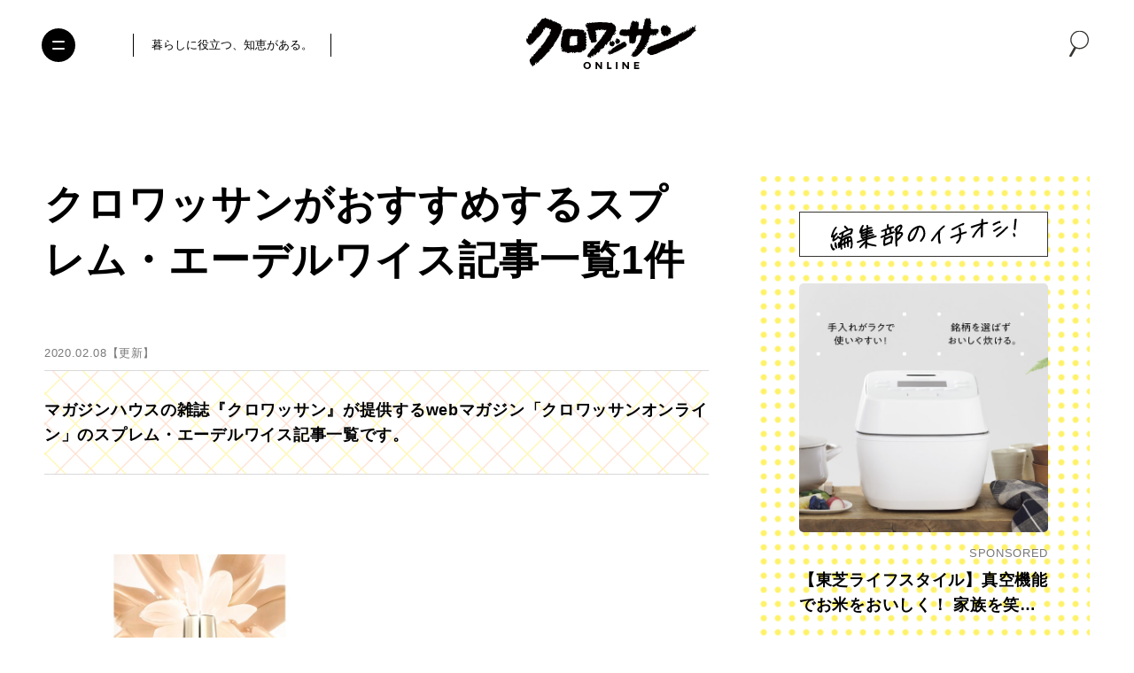

--- FILE ---
content_type: text/html; charset=utf-8
request_url: https://www.google.com/recaptcha/api2/anchor?ar=1&k=6Lf14qsZAAAAAHRb-PfGXMALYUfGV56hWLA1witZ&co=aHR0cHM6Ly9jcm9pc3NhbnQtb25saW5lLmpwOjQ0Mw..&hl=en&v=PoyoqOPhxBO7pBk68S4YbpHZ&size=invisible&anchor-ms=20000&execute-ms=30000&cb=wmeit3m3qcba
body_size: 49781
content:
<!DOCTYPE HTML><html dir="ltr" lang="en"><head><meta http-equiv="Content-Type" content="text/html; charset=UTF-8">
<meta http-equiv="X-UA-Compatible" content="IE=edge">
<title>reCAPTCHA</title>
<style type="text/css">
/* cyrillic-ext */
@font-face {
  font-family: 'Roboto';
  font-style: normal;
  font-weight: 400;
  font-stretch: 100%;
  src: url(//fonts.gstatic.com/s/roboto/v48/KFO7CnqEu92Fr1ME7kSn66aGLdTylUAMa3GUBHMdazTgWw.woff2) format('woff2');
  unicode-range: U+0460-052F, U+1C80-1C8A, U+20B4, U+2DE0-2DFF, U+A640-A69F, U+FE2E-FE2F;
}
/* cyrillic */
@font-face {
  font-family: 'Roboto';
  font-style: normal;
  font-weight: 400;
  font-stretch: 100%;
  src: url(//fonts.gstatic.com/s/roboto/v48/KFO7CnqEu92Fr1ME7kSn66aGLdTylUAMa3iUBHMdazTgWw.woff2) format('woff2');
  unicode-range: U+0301, U+0400-045F, U+0490-0491, U+04B0-04B1, U+2116;
}
/* greek-ext */
@font-face {
  font-family: 'Roboto';
  font-style: normal;
  font-weight: 400;
  font-stretch: 100%;
  src: url(//fonts.gstatic.com/s/roboto/v48/KFO7CnqEu92Fr1ME7kSn66aGLdTylUAMa3CUBHMdazTgWw.woff2) format('woff2');
  unicode-range: U+1F00-1FFF;
}
/* greek */
@font-face {
  font-family: 'Roboto';
  font-style: normal;
  font-weight: 400;
  font-stretch: 100%;
  src: url(//fonts.gstatic.com/s/roboto/v48/KFO7CnqEu92Fr1ME7kSn66aGLdTylUAMa3-UBHMdazTgWw.woff2) format('woff2');
  unicode-range: U+0370-0377, U+037A-037F, U+0384-038A, U+038C, U+038E-03A1, U+03A3-03FF;
}
/* math */
@font-face {
  font-family: 'Roboto';
  font-style: normal;
  font-weight: 400;
  font-stretch: 100%;
  src: url(//fonts.gstatic.com/s/roboto/v48/KFO7CnqEu92Fr1ME7kSn66aGLdTylUAMawCUBHMdazTgWw.woff2) format('woff2');
  unicode-range: U+0302-0303, U+0305, U+0307-0308, U+0310, U+0312, U+0315, U+031A, U+0326-0327, U+032C, U+032F-0330, U+0332-0333, U+0338, U+033A, U+0346, U+034D, U+0391-03A1, U+03A3-03A9, U+03B1-03C9, U+03D1, U+03D5-03D6, U+03F0-03F1, U+03F4-03F5, U+2016-2017, U+2034-2038, U+203C, U+2040, U+2043, U+2047, U+2050, U+2057, U+205F, U+2070-2071, U+2074-208E, U+2090-209C, U+20D0-20DC, U+20E1, U+20E5-20EF, U+2100-2112, U+2114-2115, U+2117-2121, U+2123-214F, U+2190, U+2192, U+2194-21AE, U+21B0-21E5, U+21F1-21F2, U+21F4-2211, U+2213-2214, U+2216-22FF, U+2308-230B, U+2310, U+2319, U+231C-2321, U+2336-237A, U+237C, U+2395, U+239B-23B7, U+23D0, U+23DC-23E1, U+2474-2475, U+25AF, U+25B3, U+25B7, U+25BD, U+25C1, U+25CA, U+25CC, U+25FB, U+266D-266F, U+27C0-27FF, U+2900-2AFF, U+2B0E-2B11, U+2B30-2B4C, U+2BFE, U+3030, U+FF5B, U+FF5D, U+1D400-1D7FF, U+1EE00-1EEFF;
}
/* symbols */
@font-face {
  font-family: 'Roboto';
  font-style: normal;
  font-weight: 400;
  font-stretch: 100%;
  src: url(//fonts.gstatic.com/s/roboto/v48/KFO7CnqEu92Fr1ME7kSn66aGLdTylUAMaxKUBHMdazTgWw.woff2) format('woff2');
  unicode-range: U+0001-000C, U+000E-001F, U+007F-009F, U+20DD-20E0, U+20E2-20E4, U+2150-218F, U+2190, U+2192, U+2194-2199, U+21AF, U+21E6-21F0, U+21F3, U+2218-2219, U+2299, U+22C4-22C6, U+2300-243F, U+2440-244A, U+2460-24FF, U+25A0-27BF, U+2800-28FF, U+2921-2922, U+2981, U+29BF, U+29EB, U+2B00-2BFF, U+4DC0-4DFF, U+FFF9-FFFB, U+10140-1018E, U+10190-1019C, U+101A0, U+101D0-101FD, U+102E0-102FB, U+10E60-10E7E, U+1D2C0-1D2D3, U+1D2E0-1D37F, U+1F000-1F0FF, U+1F100-1F1AD, U+1F1E6-1F1FF, U+1F30D-1F30F, U+1F315, U+1F31C, U+1F31E, U+1F320-1F32C, U+1F336, U+1F378, U+1F37D, U+1F382, U+1F393-1F39F, U+1F3A7-1F3A8, U+1F3AC-1F3AF, U+1F3C2, U+1F3C4-1F3C6, U+1F3CA-1F3CE, U+1F3D4-1F3E0, U+1F3ED, U+1F3F1-1F3F3, U+1F3F5-1F3F7, U+1F408, U+1F415, U+1F41F, U+1F426, U+1F43F, U+1F441-1F442, U+1F444, U+1F446-1F449, U+1F44C-1F44E, U+1F453, U+1F46A, U+1F47D, U+1F4A3, U+1F4B0, U+1F4B3, U+1F4B9, U+1F4BB, U+1F4BF, U+1F4C8-1F4CB, U+1F4D6, U+1F4DA, U+1F4DF, U+1F4E3-1F4E6, U+1F4EA-1F4ED, U+1F4F7, U+1F4F9-1F4FB, U+1F4FD-1F4FE, U+1F503, U+1F507-1F50B, U+1F50D, U+1F512-1F513, U+1F53E-1F54A, U+1F54F-1F5FA, U+1F610, U+1F650-1F67F, U+1F687, U+1F68D, U+1F691, U+1F694, U+1F698, U+1F6AD, U+1F6B2, U+1F6B9-1F6BA, U+1F6BC, U+1F6C6-1F6CF, U+1F6D3-1F6D7, U+1F6E0-1F6EA, U+1F6F0-1F6F3, U+1F6F7-1F6FC, U+1F700-1F7FF, U+1F800-1F80B, U+1F810-1F847, U+1F850-1F859, U+1F860-1F887, U+1F890-1F8AD, U+1F8B0-1F8BB, U+1F8C0-1F8C1, U+1F900-1F90B, U+1F93B, U+1F946, U+1F984, U+1F996, U+1F9E9, U+1FA00-1FA6F, U+1FA70-1FA7C, U+1FA80-1FA89, U+1FA8F-1FAC6, U+1FACE-1FADC, U+1FADF-1FAE9, U+1FAF0-1FAF8, U+1FB00-1FBFF;
}
/* vietnamese */
@font-face {
  font-family: 'Roboto';
  font-style: normal;
  font-weight: 400;
  font-stretch: 100%;
  src: url(//fonts.gstatic.com/s/roboto/v48/KFO7CnqEu92Fr1ME7kSn66aGLdTylUAMa3OUBHMdazTgWw.woff2) format('woff2');
  unicode-range: U+0102-0103, U+0110-0111, U+0128-0129, U+0168-0169, U+01A0-01A1, U+01AF-01B0, U+0300-0301, U+0303-0304, U+0308-0309, U+0323, U+0329, U+1EA0-1EF9, U+20AB;
}
/* latin-ext */
@font-face {
  font-family: 'Roboto';
  font-style: normal;
  font-weight: 400;
  font-stretch: 100%;
  src: url(//fonts.gstatic.com/s/roboto/v48/KFO7CnqEu92Fr1ME7kSn66aGLdTylUAMa3KUBHMdazTgWw.woff2) format('woff2');
  unicode-range: U+0100-02BA, U+02BD-02C5, U+02C7-02CC, U+02CE-02D7, U+02DD-02FF, U+0304, U+0308, U+0329, U+1D00-1DBF, U+1E00-1E9F, U+1EF2-1EFF, U+2020, U+20A0-20AB, U+20AD-20C0, U+2113, U+2C60-2C7F, U+A720-A7FF;
}
/* latin */
@font-face {
  font-family: 'Roboto';
  font-style: normal;
  font-weight: 400;
  font-stretch: 100%;
  src: url(//fonts.gstatic.com/s/roboto/v48/KFO7CnqEu92Fr1ME7kSn66aGLdTylUAMa3yUBHMdazQ.woff2) format('woff2');
  unicode-range: U+0000-00FF, U+0131, U+0152-0153, U+02BB-02BC, U+02C6, U+02DA, U+02DC, U+0304, U+0308, U+0329, U+2000-206F, U+20AC, U+2122, U+2191, U+2193, U+2212, U+2215, U+FEFF, U+FFFD;
}
/* cyrillic-ext */
@font-face {
  font-family: 'Roboto';
  font-style: normal;
  font-weight: 500;
  font-stretch: 100%;
  src: url(//fonts.gstatic.com/s/roboto/v48/KFO7CnqEu92Fr1ME7kSn66aGLdTylUAMa3GUBHMdazTgWw.woff2) format('woff2');
  unicode-range: U+0460-052F, U+1C80-1C8A, U+20B4, U+2DE0-2DFF, U+A640-A69F, U+FE2E-FE2F;
}
/* cyrillic */
@font-face {
  font-family: 'Roboto';
  font-style: normal;
  font-weight: 500;
  font-stretch: 100%;
  src: url(//fonts.gstatic.com/s/roboto/v48/KFO7CnqEu92Fr1ME7kSn66aGLdTylUAMa3iUBHMdazTgWw.woff2) format('woff2');
  unicode-range: U+0301, U+0400-045F, U+0490-0491, U+04B0-04B1, U+2116;
}
/* greek-ext */
@font-face {
  font-family: 'Roboto';
  font-style: normal;
  font-weight: 500;
  font-stretch: 100%;
  src: url(//fonts.gstatic.com/s/roboto/v48/KFO7CnqEu92Fr1ME7kSn66aGLdTylUAMa3CUBHMdazTgWw.woff2) format('woff2');
  unicode-range: U+1F00-1FFF;
}
/* greek */
@font-face {
  font-family: 'Roboto';
  font-style: normal;
  font-weight: 500;
  font-stretch: 100%;
  src: url(//fonts.gstatic.com/s/roboto/v48/KFO7CnqEu92Fr1ME7kSn66aGLdTylUAMa3-UBHMdazTgWw.woff2) format('woff2');
  unicode-range: U+0370-0377, U+037A-037F, U+0384-038A, U+038C, U+038E-03A1, U+03A3-03FF;
}
/* math */
@font-face {
  font-family: 'Roboto';
  font-style: normal;
  font-weight: 500;
  font-stretch: 100%;
  src: url(//fonts.gstatic.com/s/roboto/v48/KFO7CnqEu92Fr1ME7kSn66aGLdTylUAMawCUBHMdazTgWw.woff2) format('woff2');
  unicode-range: U+0302-0303, U+0305, U+0307-0308, U+0310, U+0312, U+0315, U+031A, U+0326-0327, U+032C, U+032F-0330, U+0332-0333, U+0338, U+033A, U+0346, U+034D, U+0391-03A1, U+03A3-03A9, U+03B1-03C9, U+03D1, U+03D5-03D6, U+03F0-03F1, U+03F4-03F5, U+2016-2017, U+2034-2038, U+203C, U+2040, U+2043, U+2047, U+2050, U+2057, U+205F, U+2070-2071, U+2074-208E, U+2090-209C, U+20D0-20DC, U+20E1, U+20E5-20EF, U+2100-2112, U+2114-2115, U+2117-2121, U+2123-214F, U+2190, U+2192, U+2194-21AE, U+21B0-21E5, U+21F1-21F2, U+21F4-2211, U+2213-2214, U+2216-22FF, U+2308-230B, U+2310, U+2319, U+231C-2321, U+2336-237A, U+237C, U+2395, U+239B-23B7, U+23D0, U+23DC-23E1, U+2474-2475, U+25AF, U+25B3, U+25B7, U+25BD, U+25C1, U+25CA, U+25CC, U+25FB, U+266D-266F, U+27C0-27FF, U+2900-2AFF, U+2B0E-2B11, U+2B30-2B4C, U+2BFE, U+3030, U+FF5B, U+FF5D, U+1D400-1D7FF, U+1EE00-1EEFF;
}
/* symbols */
@font-face {
  font-family: 'Roboto';
  font-style: normal;
  font-weight: 500;
  font-stretch: 100%;
  src: url(//fonts.gstatic.com/s/roboto/v48/KFO7CnqEu92Fr1ME7kSn66aGLdTylUAMaxKUBHMdazTgWw.woff2) format('woff2');
  unicode-range: U+0001-000C, U+000E-001F, U+007F-009F, U+20DD-20E0, U+20E2-20E4, U+2150-218F, U+2190, U+2192, U+2194-2199, U+21AF, U+21E6-21F0, U+21F3, U+2218-2219, U+2299, U+22C4-22C6, U+2300-243F, U+2440-244A, U+2460-24FF, U+25A0-27BF, U+2800-28FF, U+2921-2922, U+2981, U+29BF, U+29EB, U+2B00-2BFF, U+4DC0-4DFF, U+FFF9-FFFB, U+10140-1018E, U+10190-1019C, U+101A0, U+101D0-101FD, U+102E0-102FB, U+10E60-10E7E, U+1D2C0-1D2D3, U+1D2E0-1D37F, U+1F000-1F0FF, U+1F100-1F1AD, U+1F1E6-1F1FF, U+1F30D-1F30F, U+1F315, U+1F31C, U+1F31E, U+1F320-1F32C, U+1F336, U+1F378, U+1F37D, U+1F382, U+1F393-1F39F, U+1F3A7-1F3A8, U+1F3AC-1F3AF, U+1F3C2, U+1F3C4-1F3C6, U+1F3CA-1F3CE, U+1F3D4-1F3E0, U+1F3ED, U+1F3F1-1F3F3, U+1F3F5-1F3F7, U+1F408, U+1F415, U+1F41F, U+1F426, U+1F43F, U+1F441-1F442, U+1F444, U+1F446-1F449, U+1F44C-1F44E, U+1F453, U+1F46A, U+1F47D, U+1F4A3, U+1F4B0, U+1F4B3, U+1F4B9, U+1F4BB, U+1F4BF, U+1F4C8-1F4CB, U+1F4D6, U+1F4DA, U+1F4DF, U+1F4E3-1F4E6, U+1F4EA-1F4ED, U+1F4F7, U+1F4F9-1F4FB, U+1F4FD-1F4FE, U+1F503, U+1F507-1F50B, U+1F50D, U+1F512-1F513, U+1F53E-1F54A, U+1F54F-1F5FA, U+1F610, U+1F650-1F67F, U+1F687, U+1F68D, U+1F691, U+1F694, U+1F698, U+1F6AD, U+1F6B2, U+1F6B9-1F6BA, U+1F6BC, U+1F6C6-1F6CF, U+1F6D3-1F6D7, U+1F6E0-1F6EA, U+1F6F0-1F6F3, U+1F6F7-1F6FC, U+1F700-1F7FF, U+1F800-1F80B, U+1F810-1F847, U+1F850-1F859, U+1F860-1F887, U+1F890-1F8AD, U+1F8B0-1F8BB, U+1F8C0-1F8C1, U+1F900-1F90B, U+1F93B, U+1F946, U+1F984, U+1F996, U+1F9E9, U+1FA00-1FA6F, U+1FA70-1FA7C, U+1FA80-1FA89, U+1FA8F-1FAC6, U+1FACE-1FADC, U+1FADF-1FAE9, U+1FAF0-1FAF8, U+1FB00-1FBFF;
}
/* vietnamese */
@font-face {
  font-family: 'Roboto';
  font-style: normal;
  font-weight: 500;
  font-stretch: 100%;
  src: url(//fonts.gstatic.com/s/roboto/v48/KFO7CnqEu92Fr1ME7kSn66aGLdTylUAMa3OUBHMdazTgWw.woff2) format('woff2');
  unicode-range: U+0102-0103, U+0110-0111, U+0128-0129, U+0168-0169, U+01A0-01A1, U+01AF-01B0, U+0300-0301, U+0303-0304, U+0308-0309, U+0323, U+0329, U+1EA0-1EF9, U+20AB;
}
/* latin-ext */
@font-face {
  font-family: 'Roboto';
  font-style: normal;
  font-weight: 500;
  font-stretch: 100%;
  src: url(//fonts.gstatic.com/s/roboto/v48/KFO7CnqEu92Fr1ME7kSn66aGLdTylUAMa3KUBHMdazTgWw.woff2) format('woff2');
  unicode-range: U+0100-02BA, U+02BD-02C5, U+02C7-02CC, U+02CE-02D7, U+02DD-02FF, U+0304, U+0308, U+0329, U+1D00-1DBF, U+1E00-1E9F, U+1EF2-1EFF, U+2020, U+20A0-20AB, U+20AD-20C0, U+2113, U+2C60-2C7F, U+A720-A7FF;
}
/* latin */
@font-face {
  font-family: 'Roboto';
  font-style: normal;
  font-weight: 500;
  font-stretch: 100%;
  src: url(//fonts.gstatic.com/s/roboto/v48/KFO7CnqEu92Fr1ME7kSn66aGLdTylUAMa3yUBHMdazQ.woff2) format('woff2');
  unicode-range: U+0000-00FF, U+0131, U+0152-0153, U+02BB-02BC, U+02C6, U+02DA, U+02DC, U+0304, U+0308, U+0329, U+2000-206F, U+20AC, U+2122, U+2191, U+2193, U+2212, U+2215, U+FEFF, U+FFFD;
}
/* cyrillic-ext */
@font-face {
  font-family: 'Roboto';
  font-style: normal;
  font-weight: 900;
  font-stretch: 100%;
  src: url(//fonts.gstatic.com/s/roboto/v48/KFO7CnqEu92Fr1ME7kSn66aGLdTylUAMa3GUBHMdazTgWw.woff2) format('woff2');
  unicode-range: U+0460-052F, U+1C80-1C8A, U+20B4, U+2DE0-2DFF, U+A640-A69F, U+FE2E-FE2F;
}
/* cyrillic */
@font-face {
  font-family: 'Roboto';
  font-style: normal;
  font-weight: 900;
  font-stretch: 100%;
  src: url(//fonts.gstatic.com/s/roboto/v48/KFO7CnqEu92Fr1ME7kSn66aGLdTylUAMa3iUBHMdazTgWw.woff2) format('woff2');
  unicode-range: U+0301, U+0400-045F, U+0490-0491, U+04B0-04B1, U+2116;
}
/* greek-ext */
@font-face {
  font-family: 'Roboto';
  font-style: normal;
  font-weight: 900;
  font-stretch: 100%;
  src: url(//fonts.gstatic.com/s/roboto/v48/KFO7CnqEu92Fr1ME7kSn66aGLdTylUAMa3CUBHMdazTgWw.woff2) format('woff2');
  unicode-range: U+1F00-1FFF;
}
/* greek */
@font-face {
  font-family: 'Roboto';
  font-style: normal;
  font-weight: 900;
  font-stretch: 100%;
  src: url(//fonts.gstatic.com/s/roboto/v48/KFO7CnqEu92Fr1ME7kSn66aGLdTylUAMa3-UBHMdazTgWw.woff2) format('woff2');
  unicode-range: U+0370-0377, U+037A-037F, U+0384-038A, U+038C, U+038E-03A1, U+03A3-03FF;
}
/* math */
@font-face {
  font-family: 'Roboto';
  font-style: normal;
  font-weight: 900;
  font-stretch: 100%;
  src: url(//fonts.gstatic.com/s/roboto/v48/KFO7CnqEu92Fr1ME7kSn66aGLdTylUAMawCUBHMdazTgWw.woff2) format('woff2');
  unicode-range: U+0302-0303, U+0305, U+0307-0308, U+0310, U+0312, U+0315, U+031A, U+0326-0327, U+032C, U+032F-0330, U+0332-0333, U+0338, U+033A, U+0346, U+034D, U+0391-03A1, U+03A3-03A9, U+03B1-03C9, U+03D1, U+03D5-03D6, U+03F0-03F1, U+03F4-03F5, U+2016-2017, U+2034-2038, U+203C, U+2040, U+2043, U+2047, U+2050, U+2057, U+205F, U+2070-2071, U+2074-208E, U+2090-209C, U+20D0-20DC, U+20E1, U+20E5-20EF, U+2100-2112, U+2114-2115, U+2117-2121, U+2123-214F, U+2190, U+2192, U+2194-21AE, U+21B0-21E5, U+21F1-21F2, U+21F4-2211, U+2213-2214, U+2216-22FF, U+2308-230B, U+2310, U+2319, U+231C-2321, U+2336-237A, U+237C, U+2395, U+239B-23B7, U+23D0, U+23DC-23E1, U+2474-2475, U+25AF, U+25B3, U+25B7, U+25BD, U+25C1, U+25CA, U+25CC, U+25FB, U+266D-266F, U+27C0-27FF, U+2900-2AFF, U+2B0E-2B11, U+2B30-2B4C, U+2BFE, U+3030, U+FF5B, U+FF5D, U+1D400-1D7FF, U+1EE00-1EEFF;
}
/* symbols */
@font-face {
  font-family: 'Roboto';
  font-style: normal;
  font-weight: 900;
  font-stretch: 100%;
  src: url(//fonts.gstatic.com/s/roboto/v48/KFO7CnqEu92Fr1ME7kSn66aGLdTylUAMaxKUBHMdazTgWw.woff2) format('woff2');
  unicode-range: U+0001-000C, U+000E-001F, U+007F-009F, U+20DD-20E0, U+20E2-20E4, U+2150-218F, U+2190, U+2192, U+2194-2199, U+21AF, U+21E6-21F0, U+21F3, U+2218-2219, U+2299, U+22C4-22C6, U+2300-243F, U+2440-244A, U+2460-24FF, U+25A0-27BF, U+2800-28FF, U+2921-2922, U+2981, U+29BF, U+29EB, U+2B00-2BFF, U+4DC0-4DFF, U+FFF9-FFFB, U+10140-1018E, U+10190-1019C, U+101A0, U+101D0-101FD, U+102E0-102FB, U+10E60-10E7E, U+1D2C0-1D2D3, U+1D2E0-1D37F, U+1F000-1F0FF, U+1F100-1F1AD, U+1F1E6-1F1FF, U+1F30D-1F30F, U+1F315, U+1F31C, U+1F31E, U+1F320-1F32C, U+1F336, U+1F378, U+1F37D, U+1F382, U+1F393-1F39F, U+1F3A7-1F3A8, U+1F3AC-1F3AF, U+1F3C2, U+1F3C4-1F3C6, U+1F3CA-1F3CE, U+1F3D4-1F3E0, U+1F3ED, U+1F3F1-1F3F3, U+1F3F5-1F3F7, U+1F408, U+1F415, U+1F41F, U+1F426, U+1F43F, U+1F441-1F442, U+1F444, U+1F446-1F449, U+1F44C-1F44E, U+1F453, U+1F46A, U+1F47D, U+1F4A3, U+1F4B0, U+1F4B3, U+1F4B9, U+1F4BB, U+1F4BF, U+1F4C8-1F4CB, U+1F4D6, U+1F4DA, U+1F4DF, U+1F4E3-1F4E6, U+1F4EA-1F4ED, U+1F4F7, U+1F4F9-1F4FB, U+1F4FD-1F4FE, U+1F503, U+1F507-1F50B, U+1F50D, U+1F512-1F513, U+1F53E-1F54A, U+1F54F-1F5FA, U+1F610, U+1F650-1F67F, U+1F687, U+1F68D, U+1F691, U+1F694, U+1F698, U+1F6AD, U+1F6B2, U+1F6B9-1F6BA, U+1F6BC, U+1F6C6-1F6CF, U+1F6D3-1F6D7, U+1F6E0-1F6EA, U+1F6F0-1F6F3, U+1F6F7-1F6FC, U+1F700-1F7FF, U+1F800-1F80B, U+1F810-1F847, U+1F850-1F859, U+1F860-1F887, U+1F890-1F8AD, U+1F8B0-1F8BB, U+1F8C0-1F8C1, U+1F900-1F90B, U+1F93B, U+1F946, U+1F984, U+1F996, U+1F9E9, U+1FA00-1FA6F, U+1FA70-1FA7C, U+1FA80-1FA89, U+1FA8F-1FAC6, U+1FACE-1FADC, U+1FADF-1FAE9, U+1FAF0-1FAF8, U+1FB00-1FBFF;
}
/* vietnamese */
@font-face {
  font-family: 'Roboto';
  font-style: normal;
  font-weight: 900;
  font-stretch: 100%;
  src: url(//fonts.gstatic.com/s/roboto/v48/KFO7CnqEu92Fr1ME7kSn66aGLdTylUAMa3OUBHMdazTgWw.woff2) format('woff2');
  unicode-range: U+0102-0103, U+0110-0111, U+0128-0129, U+0168-0169, U+01A0-01A1, U+01AF-01B0, U+0300-0301, U+0303-0304, U+0308-0309, U+0323, U+0329, U+1EA0-1EF9, U+20AB;
}
/* latin-ext */
@font-face {
  font-family: 'Roboto';
  font-style: normal;
  font-weight: 900;
  font-stretch: 100%;
  src: url(//fonts.gstatic.com/s/roboto/v48/KFO7CnqEu92Fr1ME7kSn66aGLdTylUAMa3KUBHMdazTgWw.woff2) format('woff2');
  unicode-range: U+0100-02BA, U+02BD-02C5, U+02C7-02CC, U+02CE-02D7, U+02DD-02FF, U+0304, U+0308, U+0329, U+1D00-1DBF, U+1E00-1E9F, U+1EF2-1EFF, U+2020, U+20A0-20AB, U+20AD-20C0, U+2113, U+2C60-2C7F, U+A720-A7FF;
}
/* latin */
@font-face {
  font-family: 'Roboto';
  font-style: normal;
  font-weight: 900;
  font-stretch: 100%;
  src: url(//fonts.gstatic.com/s/roboto/v48/KFO7CnqEu92Fr1ME7kSn66aGLdTylUAMa3yUBHMdazQ.woff2) format('woff2');
  unicode-range: U+0000-00FF, U+0131, U+0152-0153, U+02BB-02BC, U+02C6, U+02DA, U+02DC, U+0304, U+0308, U+0329, U+2000-206F, U+20AC, U+2122, U+2191, U+2193, U+2212, U+2215, U+FEFF, U+FFFD;
}

</style>
<link rel="stylesheet" type="text/css" href="https://www.gstatic.com/recaptcha/releases/PoyoqOPhxBO7pBk68S4YbpHZ/styles__ltr.css">
<script nonce="hp9yk8SpuCXWtdl0U8oxIQ" type="text/javascript">window['__recaptcha_api'] = 'https://www.google.com/recaptcha/api2/';</script>
<script type="text/javascript" src="https://www.gstatic.com/recaptcha/releases/PoyoqOPhxBO7pBk68S4YbpHZ/recaptcha__en.js" nonce="hp9yk8SpuCXWtdl0U8oxIQ">
      
    </script></head>
<body><div id="rc-anchor-alert" class="rc-anchor-alert"></div>
<input type="hidden" id="recaptcha-token" value="[base64]">
<script type="text/javascript" nonce="hp9yk8SpuCXWtdl0U8oxIQ">
      recaptcha.anchor.Main.init("[\x22ainput\x22,[\x22bgdata\x22,\x22\x22,\[base64]/[base64]/[base64]/bmV3IHJbeF0oY1swXSk6RT09Mj9uZXcgclt4XShjWzBdLGNbMV0pOkU9PTM/bmV3IHJbeF0oY1swXSxjWzFdLGNbMl0pOkU9PTQ/[base64]/[base64]/[base64]/[base64]/[base64]/[base64]/[base64]/[base64]\x22,\[base64]\\u003d\x22,\x22w5Epw6xkw6LCocOBwq88w4LCkcKHwrXDu8K7EMOjw7oTQWBmVsKpbGnCvmzCmjLDl8KwWUAxwqtdw6UTw73CugBfw6XCh8K2wrctFcOzwq/DpBIRwoR2cmnCkGg5w4xWGC5uRyXDmiFbN0tLw5dHw4xjw6HCg8ONw7fDpmjDpg1rw6HCnXRWWD7CmcOIeRMLw6l0fBzCosO3wrfDsnvDmMKlwoZiw7TDosOcDMKHw4UQw5PDucO7UsKrAcKnw7/[base64]/CtHXCkcO5dsOJJ2DDtSAZw5DCiF/[base64]/DtiM9w5Ykw5htwqnCkhs0w54OwqR3w6TCjsKwwpFdGzZ0IH0mFWTCt17CsMOEwqBDw4pVBcO+wod/SB1Iw4EKw6HDn8K2wpRZHmLDr8K/D8ObY8KTw7DCmMO5IFXDtS0YEMKFbsO9wpzCuncNBjgqEMOvR8KtO8KswptmwqbCusKRIS3CtMKXwot/wqgLw7rCrVAIw7s8Txs8w6bCjF0nKmcbw7HDunwJa3XDvcOmRybDrsOqwoApw79VcMOBRiNJRMOIA1dOw69mwrQXw4rDlcOkwrk9KStXwpVgO8OwwrXCgm1bbgRAw5QFF3rCusKUwptKwo8rwpHDs8K4w5Mvwpp/wrDDtsKOw4bCpFXDs8KbTDFlO01xwoZ5wrp2U8OCw6TDklU9EgzDlsK1woJdwrwUfMKsw6tQR27CkzpXwp0jwrbCtjHDlhYNw53Dr3zCpyHCqcOtw7o+OTQSw61tOMKaYcKJw4nCoF7CsxzCgy/DnsOBw5fDgcKaScOXFcO/w4dUwo0WJnhXa8O7O8OHwpsYU05sP2w/asKhH2l0XjbDh8KDwqcawo4KNC3DvMOKRsOJFMKpw4fDkcKPHAxow7TCuzBswo1PMMKGTsKgwr7CnGPCv8OVXcK6wqFJTR/Ds8Oiw7Z/w4Ejw4rCgsObb8KdcCVbUsK9w6fCh8O9wrYSSMOHw7vCm8KVVEBJUsKgw78Vwpsjd8Orw5gCw5E6YcOaw50NwqhbE8OLwoc0woTDmQbDiHXCh8KBw60fwpDDvwvDmn9YdMKewqpGwpLCqMKZw7bCpk/DocKnw5t1fAfCk8O/w7LCq0LDlMOkwq/[base64]/JsOFw6DDrHFww7bCtcKZEgDDssOPKcK+wp8WwqfDiUw7ZigGK3/[base64]/[base64]/CvwLClsOgaMOZwpvDrMOEXi5cGz/[base64]/CqgQnw4wLw7bDt8OIK8KAw4TCjcKYCsOBPARXw7Znwrl9wofDuhHCg8OfdBE4w6bDo8Kkfx05w6XCosOew7QSwrbDksOew6/DvXlIZH7CrCU2woHDmsOMFxjCpcOwYMKXJMOUwp/DrzFFwprCsU02E2vDnsOQfD12QScAw5Rhw4MpE8K2WsOlfgcaRgzDqsKCJQ9pwqRSw7MxNcKSWAIywr/[base64]/CoMK3w6vDhsK3wrjChTIOw5Blw7XCgAnDuMO5f3kWeV85w4oZT8KLw5UpTVjDnMOPwrfDqlx4FMOzG8OcwqYow4NBP8K9L0XDriAZUsOew7R5w44VBmF1woUkUF3CsBDDpsKbw4dnDMK4amvDjsOAw67ChSHCmcOzw6TCp8OVAcORHFTDrsKHw4nCggUpRWPDo0zDnT/Dl8KZd0YoacKXJsKLaHMkISIqw7RgbSDDmEhxPSBYD8OmAD3CqcOCw4LDhiY6U8OLUQPCghbDvMKyJU5xw4ZzEVHCr2Ibw5nDuTrDpsK+UwvCusOjw7dhGMOpCMKhemjDlGdSwoPDhxnCuMKew7PDicK/NWhmwoMXw4NuCcKTDcOmw5XCuVlCw7PDhRpnw7XDh0zCi0kDwrdaY8OZG8OtwpF6PQfDphUSNMKHLTrChMKdw6BowrxhwqsMwqrDj8Kvw43Cu0fDtVpDOcKETWBVYkfDpUZ/wrvCmC7Cj8OFHgUFw7A9KF16woLCv8OwPBDDjmosUsOfOcKhD8KySsO8wolQwpnCkiA1HFDDm1zDmHHCgX8XSMO/w6xuAsKMYk4wwrnDn8KXAXpwd8OZBsKDwqHClz7DjiQBNltfwrvChFfDmXDDgVZZCBhow43CnUHCq8O0w5MwwpBfYWJow5YPCG9QE8OQw58Xw4kfw7N3wq/DjsK2wovDijbDvB/[base64]/Cm0VLFG7CrcKSJxgFw6l3wqIlw7UhYHYBwqkBF3rCpw/[base64]/D8OoKQwnSgHCj8Oxw48EFmMIwrRBwr/DrGDDg8OWw6PDkFcVAA44dHUaw4luwoNIw4QDQsOsW8OKQsKAXUofLAfCqzo8ScOzXhoCw5LCsDJpwrfDjFPCu3fDgMKrwrfCoMOAKcOISsK5N3TDti/CuMOjw7fCicK/[base64]/CjQI0w5/[base64]/CpjvDoMOyw7MGDcO2w7nDr0wEO8OcwqM6w7tucsKmSsKvw79kcCAgwoc1wpgKbiRmw54uw41Nwq5zw5oRKEMFRyl1w5kbI0BPEMOGY0nDqVt3B21lw5Vge8O5e3DDunnDnHdsaWXDvMODwp1wbi/CsljDvkfDt8OKHsOOfsOwwqBYCsKaZMKQwqMXwq7Dk0xQwo0aNcO2wrXDs8OwGMO8V8OTRCnDucKmXcOVwpQ8wo55ZDxEXMOpwoXDu2rCqUDDmVbDusOAwoVKwr9+wrjCoSBNIl4Iw7Zucy/Cpl8dTQzCphTCr1oVBBoAWl/CpsOwLcOCcsOAw7LCvCHDp8KoH8Odw6VYW8OnXHvCrcKnf09+LsOjLhjDo8KodxnCmMOkw7rDiMO8GMKMM8KBX1xlGAbDnMKIPFnCrsKOw6bCmMOQfjzChyUpEMKHNVLDpMOuw4JzcsONw4R6UMOcFMKYwqvDisKEwonDscOdw4INM8KdwpQxdjJ/w4bDt8OqEDhSRzBnwpcHwrliZMKOJMK7w5J2MMKawrRtw4F7wpTDoFQGw79/w7IWMW0owq3CsRdpScOxwqFiw4oIw7NIaMOEw7bDkcKuw55vasOrL1XDrSnDscKBw5jDqFfClU7DhMKWw43CuyHCuQTCjhnCscKnwobCvsKeCsOJw5t8GMOkUcOjP8OoOMONw4YSw74Ow6nDhcK0wpo/LMKuw7zDuGVuYMOXw4RlwpJ3w5prw69lRcKMD8O9WcOyITAPTkZ6UgjCrR3Dt8KZVcOLwqVTMHUzHMKEwrzDohnChFBpBMO7wq7CmcObwoXDg8KVGcK/wo/DkybDp8K6wobDrDUqAsO4w5dcwqY/w74TwoUSw6luwpNDWEdzJcOTQcKAw6VkXMKLwp/DisKxw63DocKZHcK3JB3DgsKqXS98JMO5YWTDlMKmf8O2IwpnVMOTB2QuwqHDpjd6T8Kiw6Inw4HCksKTwr7CnMKzw4DCuTrChlzCnMKkHy4VawY/wrfCvXjDlHnChQbCgsKWw6g6wqorw5RQdmB2ShnDsng4wq0Qw6gIw53DhQfDtgLDlMK4MntRw47DusOpw4HCrjjCscKedsO4w4ZgwpM/RnJUVcK2wr3ChMKjw5nCtsK8FsKEZhvCvTBhwpLCjMOaNcKzw4hAwr19LcOlw5BaeWTCosOYw6tba8K/PiTCi8O3bSMhV2UdEETCvT55a2XCqsKYAl0oUMONasKTw7LCjjHDr8KKw4sfw4XClzzCgsKsGUTCiMOAY8K5V3XDm0TDoUp9woRrw4h9wrXCr3/DtMKEf3vCuMODAUrDvQfDgERgw7rChhsawqc0wrLDgkN4w4UndsO2WcKuwqrDmmYxwrnCmMKYI8O8woMuw6Uowp7DuS0JOw7CimjCr8Oww7/CoVPCt28cR188GsKSw7Ixw5zCvsOqwpDDuwbDuBFOwoREJcKCw6rCnMKZwp/[base64]/wrV3WlU4wo4hwrkNKMOjPcOvw6LCszLCj2bCv8KeSyReSMKNwqnCuMOWwrDDoMKzDmoBAiLDuCvDiMKfZCwLX8KhIMOOwoLDhMOKFcOHw4MhW8K/[base64]/DpMK0KcKMYMKPw58jw7tqBWACOgzDpsKgFA/[base64]/CssOaw4l1w41ow4UYw7/[base64]/fwZ6wrzChSTDtEvDnDd7RcOiL0Z5EMKcw6LCjsO9SUXCuALDsjbCgcKlw6BowrUNe8O6w5rDicOWw70Lwr9qH8OpMUV6woM0clrDpcOeSMKhw7/[base64]/Ctl/CvcKBwpDDn39LC0pDw7t9LXLDsSd/w4MGOMK3wq3DtW7Cv8OVw4NAwpbCjsKrYMKCYkHCjMOdw5/Dr8KwUMOaw5/Co8O+w60RwoplwpdJwoHDisOPwogKw5PCqsKkw5DCkHthFsOwXcOIT3XCgHoPw4/CkHUrw6zCtCJtwpwBw4PCsALCujhUFMOIwpFFMcKpA8KQGMKWwpQVwofCuzbCqcKaIWQ7ORPDo33CpyFswqBeSMO2G2dZYsOywrfCpEFfwqRYwqLCnxlWwqDDkncJVgzCgcKTwqwHRcOUw6rDncOEw7J/CVPDpk04MUtSK8OSKmdYYlbCisOhSjFUJFQNw7nCgsOwwovCiMOif3E4KsKAwrQGwrccw6HDu8K4JBrDmRdvUcOtBSXCgcKgBhnDvMO5J8Kww4dew4bCgE3DsVDChkHCsX/ChxvCocKdaBlSw4xww50JDcKBNcKGNH5MFEnDmDTDgwjCk27DunLClcKawo9Rw6TCqMKNNQ/Dvh7ChMODOi7CrRnDk8KVw51ANMKlQhIxw7/DlT/DtUPDiMKGYsOVwoLDkwQeZlnClj7DhGfCvTMAfDjCmMOmwpwKw6/DosKzZT3ClBNlHkDDoMKpwprDqmzDvMO+HhLCkMO9A3t/[base64]/wq51dcKfwq8qIxI7w7V5TMKuwpd9wpnCusObEmrCjsOTXDU0wronw79ycRXCnsOtNXXDiw45PBIKJQQ0w5MxdGHDlE7DrMKFNnVvUcOvYcKEwp1PBxDDllbCgkQdw5UqdlDDl8OawprDg2PCiMOnY8KkwrA4EGQILD3Cj2Bvw6LCtcKJHB/DncO4AShCYMKDw4XDssO/w7fCrA7DssOLF2zDm8O/wpkYw7zCmUzDjsKdJcOFw5ZlPU0gw5bCuQ4UMBnCkS5mETABwr1aw7PDkcKAw60GFGAkCS15wonDg2fDszkKMMOMLC7Dh8KqdwLDtETDtsKyU0dxZ8KNwoPDsWIuwqvCvcOLL8KXw6LCvcOiw4RhwqfDmcOxW3bChRl+wpXDusKYw5Q2Ll/DgcOgd8OBw5YQEMOWw5XCiMOLw4LCjMOYGMOewoPDvcKPdxkeSwxTG24Jw7EGdANNLn0qNsKSGMOsZ3bDosOvATQ+w5fDgjnCkcKyPcOtBMOgwr3Cm04Hbihlw7hKScKAw7YOJcO9w5rDjWjCljUWw5jChH15w59VMztsw7LCnsO6Gz7DsMOBNcO/csKXXcO6w7/Ck1jDl8KhI8OKKEbDjQTCuMO7w4bCi19xWMO8w5tpHVZhZ1HCmjYla8KXw4l0wrwDSmDCgj/Cv0EdwrkQw5PDv8Ovw5nDpcKkDh9Gw5A7YsKAXHo6JyTCkk9vbwJTwr0IPUZKBn99YGhHDygxw5MhDlfCj8OITsOMwpvDgRfDsMOQB8Ogcl1TwrzDvMOAaTUBwrAwQsKHw4nCuBLCksKkcxDCocK7w5XDgMOfw7MVwrTCh8OAU0A3w6zCiXLCli/DunlPYzobCC0VwrzCk8OJwrgKwq7Cg8KgbVXDjcKtQwnCl2DDhz7DkQt+w4EIw4vCnBVdw4TCgjhqBVPChAZSWUfDnAE+wqTClcOrCcO1wqbCisK4L8O2CcOSwrk/[base64]/[base64]/CjSMpw71tdsOWworDvsKpXWtXw73CqlzCrBPDrMK1Y0QRwrHCpm0ew6DCmChWQ2/DoMOawptIwqjCh8OJwoYFw58BRMO1w5DCkgjCvMOFwrnCrMOVwplCw4AcJBfDpDtfwpVuw6tlJDzCuS1sMMOLZgUzZCXDmsKNwoLCtGfCvMOkw7xaRsKxIsK6wo5Nw7PDhsK3ScKIw6YZw6AYw4tfdXrDun15wpAVwowQwrLDscO/D8OJwrfDsx4yw4YARMODYlTCohJKwrk9HxhhwpHDtwAPXsO3NcOeV8KWUsKSRErDtVfCmcOzNcKyCDPCtUrDp8K/NcO/w5laAsKxacKIwoTCmMOywoxMOMOWwofCvivCosOCw7rDj8OONRdrPyzCiFfDiw9QPcKWEBzCtsKow7ENPwwDwpvCrsO3UBzCgVZNw4DCrxR+VMK8K8OIw4hvwoNWSy0lwonCrhvCtcKaGjYzWQceDErChsOCaRPDtT3DnkUWAMOSw4vCmsKkJEZ4wqoBwp/DthM3b2jCiDsjwpxlw6pvWV8fCMKtwprChcKxw4Blw7bDl8ORDSfDp8K+wrFWw4LDjGnCh8OkRQPCp8KPwqBJw7ARwrzCisKcwrkHw4TCjEvDhcODwqlvax7CjsKHPGfDhlpsSH3ClsKud8KNRcO+w450BMKcwoBLRWxiACLCsBkVHw8Fw5BcXGEgczg1Mj0/w5Uew5ojwqcywpvCkDQgw4gPw7FRYcOBw5MpCcKcdcOowox0w4tzZ1AJwoh+CsKWw6p3w7/[base64]/[base64]/[base64]/[base64]/CgsKBQ8O/DQFKZBYzf09dVMOmZMKNwoHCgMKmw74Qw7LClMOww55dTcORcMOvVsO/[base64]/Tx3CrcK1CcOXw7oEwoYsw78aawVRFTXCosK8w7XCp0BgwqfCiXvDp0rDjMKAw4RLDHMJBMKIwpzDtMKnecOHwpRlwogOw45/HcK1wrV+w7oFwotBHcO9FyYof8Ktw4cFwoLDo8Oawogfw7PDlQLDjgXCu8KJKG9hHcOJK8K2Imc5w5ZOw5B2w74wwoguwozCqQzDtcOXNMK+w61bwo/[base64]/PMKgw5QDwo4AAGVeanxSHcKLbmXDlsKna8OAcMKDwqsnw5VoDiB4ZcO3wqrDqyIZBMKjw6bCocOswqjDnAYcw6XCtXBhwpg1w7Rew7zDjcOPwpAIKcKpJX5OTR3DgnltwpNaOQM3w6nCusK2w7rCklY5w5TDpsOqKh7CmsO5w73Dq8OUwrXDs17CuMKMcMOxDMOmwo/[base64]/w7LDkCZfdsOFciDDpMK3aU7DpmrCpRzCj8KVwr3Cj8KfJRLCrcO/AycDwpMPLSJ/[base64]/w4LDjcKEKiQ+wqfCjsOnw6XCtkbDuFsOfDs3IcKxDMOYLsO4I8KEwpobwoDCoMOzKMKgQwLDjywiwrE1VMOqwozDoMKIwowvwpoGFXDCuXXCkSTDuHLCjAJMw54OAzk+anthw4gjVsKKwpbDpUPCpsO8AWrDnjHCrAzCmQ4IbVhmZDkzwrNRDMK/[base64]/VMKvMgjCsW/DpsKJwoAVVi9hwr49w5ZJN8K6FsKnw6Z4c3p4AizCrMKMH8OXUsO0S8Oyw7kIw74pwo7CvMO8w4U8DjXCi8KZw5VKBnzDo8Kdw6jDiMOTwrFVwpETB17Cvg/DtAjCg8O+wozDn1AHK8KJwpzDiSVgIRTDghVvwrk7OMKuAgIMVk3CsmBHw55rwqnDhDDDn2c4woJzLknCjiHChsO0wrYFbWfDjsKCw7XCt8O4w40LfMO8ZzrDkcOQHAhCw7wODwNHbcO7JsKAMWbDkhMZVnLCtGh6wpVXPznDpcOcN8K8wp/DnXXCosOCw7XCkMKSJTEbwr/[base64]/BFbDmD/CjFJNw78LUBfDkMK5wr8HOsOpw5HDsljCuFbCgjVXc8OPdsOvXcOsAToxG1N2wpESwpTDtDwlMcOCwpHDjcOzwoI6WsKTFcKZw65Pwo00LsKvwprDrzDDvhLCrcOSSjPCl8KcTsK1w7fCrDERBWDCqQzCpMKcwpJ6IMOrbsK/wos/[base64]/CpgzDpMOXw43DsTJbw5LDr8K1w6rChMOCWMO5U0/Cv8K0wprDgMONw5wXw6TCmGFdKEQ3w7DCvsKkJg1nJsKJw4sYRVfDscKwTX7CtEhFwpU1wodAw7JxEk0Sw5HDscKyah/DoTocworCkDZbcsK+w7nCrsKvw699w6tHS8ONCl/CoH7DphEmN8KRw6lew57DsSdKw5BBdcKxw7LCgMKGJR7DglIFwo/CikYzwoAySATDuSrCksOUwoTCtUvCqAvDoR5SdcK6wqXCtMKcw4bCgSItw43DucOLQn3ClcOiwrTCkcObThIEwo/Cl1E/MVFXw73DgMOXwqrCsGtgF1zCkjHDisKbUMKjHGV/w6vDtcK4CcKVwrdow7Vlw7XClE/[base64]/DuMOrNsKEZyt8w7nDmw/DgcKzbGRlB8Ogw7XDqwsdw4HDisOZw5t+w57Clj5jL8KTQMOoNkzDsMOxflppw54AJcOHXEPDkGEpwrsTwolqwolYe1/Cq2nCjlnDkwjDonfDp8O9BQp1Vh9lwofDnWczw7XCjcOqw70Ow5jDlcK8Tm5dw4RWwpdpYcK3BHLCr1PDlMKiOWEIAhHDlMKHfH/Ctn0Owpw/w4ZKez8bPTnCvMK7VSTCgMOkRsOoScO7wqYOVcOfYgUtw4vDrC3DizgIwqQxTCFUwrFPwojDogDDqStlKEt7w5PDncKhw5c/wrEIOcKIwq0BwqnDjsOjw4vDnkvDhcOaw7fDuVQUE2LCu8OEw6geacKxwrJQwrHCjwF2w5B+Z39gMMOmwpVbwoHCscKZw4kkf8OSesORU8KBBF55w5AXw7HCmsOiw5/[base64]/CkcOCw4nCvsKGfmINwptRQSl6wpHDpnHCvnoyXMO7NV7DuFvClcKawozDnQ8Jw5LCg8OQw7Q2T8KSwqXDjDzDvk3DjjBuwqzDr0fChX9OLcO1FMKpwrPDlTrDpAbCmMKpwpkJwr1ACsKlw5Q4w7UDasOJwoQWM8KldmQ/QMOIDcO8Chlvw71KwrPCq8Oxw6d+wrTCnmjDoAgWMk7CrQDCh8Kgw6R8woLCjx3Cpi5jwpvCkMKrw5XCmi05wo3Dol3Cs8KzRcKow7bDm8KIwqDDmUQRwoJDwrPCgMOZM8K9wp3CjxQzDT9TScKGwqNVHwwtwohrdsKUw7LDosOqGA/CjcKfVsKOeMKsGksLw5TCp8KvUSbCoMKlF2/CvMKUYMKSwqwCaCjCisK6wpDDssOQQ8KRw7oYw5ZKDwcIIlxgw47CnsOjYXdCAMO+w7DCncO3wqB8wrTDp1BrJsKHw5x+DBXCssKow5nDqHXDtlnDmMKHw7gPBR1yw40Lw5TDjMOow6l/w4/DlywLw4/[base64]/wrrDv8OafzBAwqHCiE4zZMOJH1d4w65qwofCv3zCtV7DjW/CssORwrcGw60Vwp3Dk8O8W8O4dCPDucKEwrcew5hUw7IIw4Btw6d3wpVYw6d+NHZAwro/FTpJbWrClDk+w7nDn8Okw7vCosOOE8OSIcOzw60QwqNjaHPCljgSbEIBwpXDnjIdw6DDtMKow6M3QBdbwpHClcOjTWjCtcOECcK/HAHDr2odOjHDgcOuVkFlQsKSFHfCqcKND8KVdyfDsmsIw7HDqcO8OcOvwoDDlizCjMOxFULDkUQEw6JUwqcbwqdyacOdJ0cHVmQ+w5gBdCvDtcKccsO/[base64]/bSHCt8O8wqDCqcOUwqfDp0MHw6LDpDVkwrpTcDTCocKrCXNARA4TOcOKaMOeBHZQAcKpw7bDn01xwqkEEFDDgUZ3w4zCiEDDvcKoLDR7w5rDnVcOwrzCgidGfl/DpD/[base64]/[base64]/[base64]/Dy3CpHENwoUlMsODw7AKwrxoI0dvFUU7w6sMD8KMw7nDrmU7ZzbCucK0b1XCs8Kww5dPZiVgGVrDs0vDtcKnw5/Dt8OQUMOyw4IJw73CrMKVJMO2Y8OtA1tLw7RKcsKZwr52wprCtVTCu8OZBMK6wqXCgETDvT/CkMKrOydDwpoqLnjCuH7ChC3DuMOoUwhhwoHCvxDCq8OTwqTDgsKfJXgJT8O/w4nCihzDhcOWKV0JwqMxwp/Dt3XDiCpZVcOpw4fCoMONFGXDucOBZ3PDrMOeVh/Cp8ObT1zCn2dpF8KyW8ONwr/Cp8KqwqHCmU/DssKGwoVRe8O7wqR1wqTCj3TCsSHDsMKoGgnCpxfCi8OyJUvDrsO7w4TDumJCBsOUTQnDhMKmQcOQZsKQw70Hwrlewq/CiMKuw57Cr8KPwpoOwr/Cu8ORwqvDh0fDuWVoJmBqVS4cw6gDJcODwoskwqLCmHY1UG/CpwhXw547w4w6w4/DsQDDmnc2w4PDrH0kwq7ChwTDnmpfwq9Xw6Qdw6YMR3PDvcKBK8O+wr7CncOVwoFZwo1nb1YgVCxIeEnCricyVMOjw5DCiycPFVnDtgEGbMKsw67ChsKRccOSw6xewqc5w5/CrzN+w4R4DD5OTQl4McOjCsOyw6pewoHDrMKXwoRIEMK8wo56EsOswrgyIywswrZuw5nCgcOENsOmwpLDqcO/wqTCv8OofEw2Gn3Dkx0jb8Oxwr7ClWjClALDtjLCjcOBwp17L37DqFfDjMKLecKZw60aw4VRw7LCrMKBw5kwUgHDkCIAQX4ywrfDmcOkVcOfwpLDsDhXwq1ULTHDqcKlR8O8LMO1f8Kzw7vDhUpzw7jDu8K/[base64]/[base64]/DjMOfwqk5FMKkw6/CksOVw4gre8KtWMOadgPCkCbDs8Kjw7ZGY8OsH8KPwq83G8KOw7/CmnkVwrzDpjHDhV84GyJXw4wsasKkw6TDh1TDmcKtwpvDkhReBMO2a8KGPFjDkCjCqCUUChPDn0tiI8OfCD/CusODwox3GVfCiG/DiibCgMKtQ8KtEMKww6zDmMOywrctNGRlwofCtsOdG8OgLR0Cwogdw7XCiwALwrjCgcK/w7DCqcO7w587JWVDNsOmSMK0w6fCg8KKOhfDncKGw4MCdsOdwqRVw7Bnw7LCpsOXcMKTJmNKR8KmcxzCisKdM3hfwoU/wp1AVcOnUMKPQDREw74Uw73Cj8KwSirDhsKfwpbDpnQ4KMOvW0Q8FMOHEgTCrMO/[base64]/DpjbDmytFwqDDkMK9w4NAwpvCl1MzHMOdZEUZwrt5MsK4fDzCv8KIZSrDgl0iw4tJR8KkBsOhw4ZjKsKlUCDCmWlXwrYrwqBwVAZtUsKmMcKzwpZVX8KlT8OiXncAwobDsSTDtMK/wpN+LEInQg8Ew7HCisO3w5DCusO1VHnCojFvcMKfw70OcMOBw6jCpRFwwqTCtcKIBn5dwq06eMO3KMKTwqFUNX/[base64]/Ci8KQQ8Oqw5JDAcK0wr1ZwrbCssKXM8OCDnjDtSMnPcKHw6MNw71Xw59XwqJJwo/[base64]/[base64]/CiXTDosOoTFoKw6Fkwo/CiWdoRzUvccKZAQ3DgcOlRcOiwqF2S8OCwoouwqbDsMOsw7wPw7wew5UxU8Kxw4EQLmHDuiNSwogfw63CpsKGPTMXSsOIHQPDonbCjyU9Dik/[base64]/DsBRqV8OFGRjDocOswpXDpsK3wqDDpERqQgcuHi56HcKhw5ZyakXDuMKEK8KWZx/CrR7CuDvCk8O4w6PCpTPDlcOHwr7Cr8OCFsOiFcORHFXCg3E7XcKYw4/Du8KJw4LDo8Knw6wuwoZfwoTClsK0TsOOw4zChXTCjMObW0PDs8Knwow/F13CucKsM8OdOcK1w4XCusKZMR3CgnrCmMKBwoojwpRMwo5aeUU4ARJ8woHDjwXDtAd8azdOw6omfg8BDMOjOXYNw4UzNg4ZwrMzX8OAbcKiVGfDin/DuMKmw4/DlRrCnsODJjgDPX/DjMKSwq3DqsK2WcKUA8O0w4nDtE3DnsOAX1PCmMKgXMKvwprDnsKOHyDCqnbDjmXDosKBV8OWWMKMUMO6wod2HsOLwp/DnsKtXwjDjyg9w7TCg1kEwo1ew5vDksKfw690JMOpwoXDgEvDvn/DgcKhEUJtZsO5w4fDlsOGL21vw67CkcKOwpdIGsO8w6XDn1FUw6/DlSEnwqzDrjQ6wpNhE8Klwrkdw7xsTMOxaDzDuQ5DfsOEwrnCrMOKw6rCtsK1w61GYjDChMO3wpXCpjZWXMO4w7JGY8ONw4JscMO9woHDqSA5wp5nwqDCkHxlYcOEw67Dq8OGJ8KuwrrDtsO6fsO+wrLClXJYXWBfYAbCtsKow7JtKMKnPB1xwrHDuT/Dt03DsX1XNMOEw7UWA8K0wqVjwrDCtcOdJj/[base64]/DrwrDigpCdTTCicOmwqkfajRyw7HCl1x5wo/[base64]/CnVrDhsK3w5bCsMKnwrRrw73DqBvCpBrCvB7CssOVwp3Ck8Ogwo9uwpQleDBhblhzw6nDgU3Dkx3ClzjClMKdIDxAbE1lwqsbwrNyeMK0w51iTn3CicKZw6fCvcKGScOxMsKCw6PCt8KAwpzDkR/CtMOOw5zDusKTAywYwqvCrcOvwofDoTBqw5nDnMKdw7rCqB1Vw7sHI8KpYTPCo8K8w5k5RcO+BnnDom1xP0N3VcKZw5paJVfDsmzCgBhEY1g/aWnDo8Omwq3DonfCphpxc154w79/Ul1uwo/CkcKHwrkbw4d/w7TDt8Kpwqslw4MhwqHDlA7Csz3CgMOZwp/DpzzCmFTDtcOzwqYHw5lqwo5fNsOqwpPDgwgQV8KKw7MFf8OPN8OuKMKJfgF9E8KEBMOlR18jDFliw4Bmw6fDs3J9ScO1HAYnwo1tNHTCqR7DtsOYwo0AwpvCsMKBwq/DvCXDpmp/wr4Me8O/[base64]/[base64]/CiMKuw7E0woPCvsOew73Dny9xw6/CrUnDn8KPNhvCiCnDrSnCowNrGsK1A3XDsC1uw4dxw6xzwo3Dm38TwoZ8wrjDhcKRw7RzwoPDtMKULTZxeMKvUcOeBsKiwrDCs3PCiRHCsSARwrfCgwjDtkwUasKtw4/[base64]/DtijDvSJ7VMOrw7ZHCsO+fEJtw47DqF41ecKxDMOuwoHDtcOwSMKuwqbDjGbCiMOmNjINag5mCSrDsmfDr8KDEMKMWcOScmfDrUALcBYZFsOCw6gUw4LDvzAjLXhATMO4wo5CGGduCwJNw5USwqp0KGZ/K8Kmw4l5wqQ2XVlBFVpwIB/Cv8OzD3wRwpPCpMK3bcKqDEDDqSvChjg7ECPDiMKGdMKTYcOCwo3DiV3DhjRWw5/DkQnCt8Kiw6kcbsOZw71mwrc3wqPDhMK6w7TDq8KvBcOwdykcGcKTD0MFQcKTw6/[base64]/wotxw4tEPcOew5QmwrlDw5QMIsKQwqvCtsO6BmQDw74zwo/DvsOZbcOvw5HDjsKrwrtVwonDssKUw5TCs8OaRwA+wqtRw6hdDk8dwr9xNMONYcOuwoRUw4pcwpHCscOTwrk+CcOJwqfDtMOPYnfDmcOsFGxvw51PfnDCncOqVMOwwq/DusK/[base64]/[base64]/[base64]/Cu8KtfCV6fUAKw7zCiD7DrkrDg1E1N8KDWCjCtlNrRMKrFsOsQsOawrrDhcOAN34ewrnChcOgwo5eVi90ATPChxJ3w43Cr8KBXyLCtFBpLDnDpXrDkcKFNyJjNFfDjEZhw7wYwrbCocODwpHCp0fDosKYF8O2w7vCkEQQwrLCqH/[base64]/Cq0TDlwfDuCBfw6rDoWgGw71YbH5dw5LDkBLDncKEKxJlOwzDpXLCrcKMFm/CnMOjw7hYKgItwpkzbMKMP8KBwoxcw6gCRsOMVMKcwptww6nCpQ3CosKcwok2bMKzw6p2Tk3CpG5uBcO2EsO8JMOGUcKdQkfDlh7DtHrDlEfDgxDDgsODw5lTwrhVwonCmsKkw4bCi2tBw7cQH8K0wonDmsKtwqvCmhI1c8KPV8K0w60WHg/DncOsw5kfCcK8dcO2OGXDgcKkw4pIKlcPby/CgT/DjMO0PwDDlEZsw4DCqAXDiBzDq8K2V0fDm2PCrsO0aEoYw74aw5wTOsOQbEF3w4TCuWbClsKbF1TCunbCp2sEwrvDrRfCusObwrXDvgtZTMKbW8KDw6J2bMKcw4AGAsKBwr/DpxpzU34NGnHCqAllwrBDfxgvKUUmwoJ2wrPDiwIyIcOAQQvDhw7CnEDCtMK9Z8K6w4J9XDojw6UYBnE7WcKhTGE3w4/DrRRhw68xRcKnbB0uK8KQw6LDtsOsw4/DiMOtU8KLwrIWbcOGw7PDlsO2w4nDvV9TAgHDpUclwr3CgGPDpwAYwpg2bMOMwr/DkcOlw5rCi8OJOG/[base64]/w6XDm8OfcQPDrMOvw5rCv8OrKgDCuMKpwqrDp37Dtn/CvsKhQzF4X8KPw6Abw5/DjmHCgsOzUsKTDDvCp0DCncO0G8OpcmwEw6cEa8OMwpEEV8KhBiMSwrzCksOIwrFOwqk+S2/DoU8CwoHDgMKZw7LDmcKAwq5uIz3Cq8KKJnERwrbDs8KYBRIdLsOfwqLCjzHDjsOPWlZbw6rCtMKlZsOZFh/[base64]/wrBFworClcOdwrTDtykLM1nDsmpzwp3CiMK4K8KXwq/DsBrCkcKHwqjDgcKFdl/Di8Omf0kgw7lnWyHDosKSwr7DssKOCABMwqY2worDs0dcwp4DTkPDljlFwpzCh0rDkEPCrcKLdj/DtcKBwpvDnsKFw4wNQTZVw4ILDsKvM8ObHWXCm8K9wq/CisOJMMOTw6ceA8Ofw53CqsK0w6wzPcKBRsK/fSfCvMKNwp17wpFRwq/Dj0XDkMOkw4zCoATDlcK3woTDnMK9G8OiQ3prw7HCnzIud8Oewq/[base64]/CgivDs8KUaMKowpULXSzCnsKlVmI3wrx4w4TDmMKrw73DosOXaMKgwr9uYDnDtMO1WcK+a8ONdcO0wrrCiivCiMKCwrfCo1Z/[base64]\x22],null,[\x22conf\x22,null,\x226Lf14qsZAAAAAHRb-PfGXMALYUfGV56hWLA1witZ\x22,0,null,null,null,0,[16,21,125,63,73,95,87,41,43,42,83,102,105,109,121],[1017145,391],0,null,null,null,null,0,null,0,null,700,1,null,0,\[base64]/76lBhnEnQkZnOKMAhmv8xEZ\x22,0,0,null,null,1,null,0,1,null,null,null,0],\x22https://croissant-online.jp:443\x22,null,[3,1,1],null,null,null,1,3600,[\x22https://www.google.com/intl/en/policies/privacy/\x22,\x22https://www.google.com/intl/en/policies/terms/\x22],\x22Rzm/31q/eIPzhLKhVpCnkGpwg4/KPhBd3CWQSL1BqBY\\u003d\x22,1,0,null,1,1768995249359,0,0,[7,32],null,[149,207,229],\x22RC-gipOEu9fA7ktWg\x22,null,null,null,null,null,\x220dAFcWeA7TyACd-x80GtoeWIF3ROzOv2GmSBq31XoRVb9FiRnRocbEFrMhGhKymtYQql15dO7XsNE4uL7zzP3872_5_v6im20baA\x22,1769078049447]");
    </script></body></html>

--- FILE ---
content_type: application/javascript
request_url: https://croissant-online.jp/wp-content/themes/croissant2024/assets/js/chunks/Chhd_EyP.js
body_size: 2309
content:
import{g as M,a as q,e as j}from"./CchLbqBw.js";function H(g){let{swiper:e,extendParams:a,on:n,emit:u,params:f}=g;e.autoplay={running:!1,paused:!1,timeLeft:0},a({autoplay:{enabled:!1,delay:3e3,waitForTransition:!0,disableOnInteraction:!1,stopOnLastSlide:!1,reverseDirection:!1,pauseOnMouseEnter:!1}});let d,o,i=f&&f.autoplay?f.autoplay.delay:3e3,s=f&&f.autoplay?f.autoplay.delay:3e3,r,l=new Date().getTime(),c,E,m,P,L,v,D;function O(t){!e||e.destroyed||!e.wrapperEl||t.target===e.wrapperEl&&(e.wrapperEl.removeEventListener("transitionend",O),!(D||t.detail&&t.detail.bySwiperTouchMove)&&w())}const x=()=>{if(e.destroyed||!e.autoplay.running)return;e.autoplay.paused?c=!0:c&&(s=r,c=!1);const t=e.autoplay.paused?r:l+s-new Date().getTime();e.autoplay.timeLeft=t,u("autoplayTimeLeft",t,t/i),o=requestAnimationFrame(()=>{x()})},R=()=>{let t;return e.virtual&&e.params.virtual.enabled?t=e.slides.filter(p=>p.classList.contains("swiper-slide-active"))[0]:t=e.slides[e.activeIndex],t?parseInt(t.getAttribute("data-swiper-autoplay"),10):void 0},S=t=>{if(e.destroyed||!e.autoplay.running)return;cancelAnimationFrame(o),x();let y=typeof t>"u"?e.params.autoplay.delay:t;i=e.params.autoplay.delay,s=e.params.autoplay.delay;const p=R();!Number.isNaN(p)&&p>0&&typeof t>"u"&&(y=p,i=p,s=p),r=y;const b=e.params.speed,C=()=>{!e||e.destroyed||(e.params.autoplay.reverseDirection?!e.isBeginning||e.params.loop||e.params.rewind?(e.slidePrev(b,!0,!0),u("autoplay")):e.params.autoplay.stopOnLastSlide||(e.slideTo(e.slides.length-1,b,!0,!0),u("autoplay")):!e.isEnd||e.params.loop||e.params.rewind?(e.slideNext(b,!0,!0),u("autoplay")):e.params.autoplay.stopOnLastSlide||(e.slideTo(0,b,!0,!0),u("autoplay")),e.params.cssMode&&(l=new Date().getTime(),requestAnimationFrame(()=>{S()})))};return y>0?(clearTimeout(d),d=setTimeout(()=>{C()},y)):requestAnimationFrame(()=>{C()}),y},I=()=>{l=new Date().getTime(),e.autoplay.running=!0,S(),u("autoplayStart")},h=()=>{e.autoplay.running=!1,clearTimeout(d),cancelAnimationFrame(o),u("autoplayStop")},T=(t,y)=>{if(e.destroyed||!e.autoplay.running)return;clearTimeout(d),t||(v=!0);const p=()=>{u("autoplayPause"),e.params.autoplay.waitForTransition?e.wrapperEl.addEventListener("transitionend",O):w()};if(e.autoplay.paused=!0,y){L&&(r=e.params.autoplay.delay),L=!1,p();return}r=(r||e.params.autoplay.delay)-(new Date().getTime()-l),!(e.isEnd&&r<0&&!e.params.loop)&&(r<0&&(r=0),p())},w=()=>{e.isEnd&&r<0&&!e.params.loop||e.destroyed||!e.autoplay.running||(l=new Date().getTime(),v?(v=!1,S(r)):S(),e.autoplay.paused=!1,u("autoplayResume"))},A=()=>{if(e.destroyed||!e.autoplay.running)return;const t=M();t.visibilityState==="hidden"&&(v=!0,T(!0)),t.visibilityState==="visible"&&w()},F=t=>{t.pointerType==="mouse"&&(v=!0,D=!0,!(e.animating||e.autoplay.paused)&&T(!0))},N=t=>{t.pointerType==="mouse"&&(D=!1,e.autoplay.paused&&w())},$=()=>{e.params.autoplay.pauseOnMouseEnter&&(e.el.addEventListener("pointerenter",F),e.el.addEventListener("pointerleave",N))},B=()=>{e.el.removeEventListener("pointerenter",F),e.el.removeEventListener("pointerleave",N)},V=()=>{M().addEventListener("visibilitychange",A)},_=()=>{M().removeEventListener("visibilitychange",A)};n("init",()=>{e.params.autoplay.enabled&&($(),V(),I())}),n("destroy",()=>{B(),_(),e.autoplay.running&&h()}),n("_freeModeStaticRelease",()=>{(m||v)&&w()}),n("_freeModeNoMomentumRelease",()=>{e.params.autoplay.disableOnInteraction?h():T(!0,!0)}),n("beforeTransitionStart",(t,y,p)=>{e.destroyed||!e.autoplay.running||(p||!e.params.autoplay.disableOnInteraction?T(!0,!0):h())}),n("sliderFirstMove",()=>{if(!(e.destroyed||!e.autoplay.running)){if(e.params.autoplay.disableOnInteraction){h();return}E=!0,m=!1,v=!1,P=setTimeout(()=>{v=!0,m=!0,T(!0)},200)}}),n("touchEnd",()=>{if(!(e.destroyed||!e.autoplay.running||!E)){if(clearTimeout(P),clearTimeout(d),e.params.autoplay.disableOnInteraction){m=!1,E=!1;return}m&&e.params.cssMode&&w(),m=!1,E=!1}}),n("slideChange",()=>{e.destroyed||!e.autoplay.running||(L=!0)}),Object.assign(e.autoplay,{start:I,stop:h,pause:T,resume:w})}function k(g){const{effect:e,swiper:a,on:n,setTranslate:u,setTransition:f,overwriteParams:d,perspective:o,recreateShadows:i,getEffectParams:s}=g;n("beforeInit",()=>{if(a.params.effect!==e)return;a.classNames.push(`${a.params.containerModifierClass}${e}`),o&&o()&&a.classNames.push(`${a.params.containerModifierClass}3d`);const l=d?d():{};Object.assign(a.params,l),Object.assign(a.originalParams,l)}),n("setTranslate",()=>{a.params.effect===e&&u()}),n("setTransition",(l,c)=>{a.params.effect===e&&f(c)}),n("transitionEnd",()=>{if(a.params.effect===e&&i){if(!s||!s().slideShadows)return;a.slides.forEach(l=>{l.querySelectorAll(".swiper-slide-shadow-top, .swiper-slide-shadow-right, .swiper-slide-shadow-bottom, .swiper-slide-shadow-left").forEach(c=>c.remove())}),i()}});let r;n("virtualUpdate",()=>{a.params.effect===e&&(a.slides.length||(r=!0),requestAnimationFrame(()=>{r&&a.slides&&a.slides.length&&(u(),r=!1)}))})}function U(g,e){const a=q(e);return a!==e&&(a.style.backfaceVisibility="hidden",a.style["-webkit-backface-visibility"]="hidden"),a}function z(g){let{swiper:e,duration:a,transformElements:n,allSlides:u}=g;const{activeIndex:f}=e,d=o=>o.parentElement?o.parentElement:e.slides.filter(s=>s.shadowRoot&&s.shadowRoot===o.parentNode)[0];if(e.params.virtualTranslate&&a!==0){let o=!1,i;u?i=n:i=n.filter(s=>{const r=s.classList.contains("swiper-slide-transform")?d(s):s;return e.getSlideIndex(r)===f}),i.forEach(s=>{j(s,()=>{if(o||!e||e.destroyed)return;o=!0,e.animating=!1;const r=new window.CustomEvent("transitionend",{bubbles:!0,cancelable:!0});e.wrapperEl.dispatchEvent(r)})})}}function J(g){let{swiper:e,extendParams:a,on:n}=g;a({fadeEffect:{crossFade:!1}}),k({effect:"fade",swiper:e,on:n,setTranslate:()=>{const{slides:d}=e,o=e.params.fadeEffect;for(let i=0;i<d.length;i+=1){const s=e.slides[i];let l=-s.swiperSlideOffset;e.params.virtualTranslate||(l-=e.translate);let c=0;e.isHorizontal()||(c=l,l=0);const E=e.params.fadeEffect.crossFade?Math.max(1-Math.abs(s.progress),0):1+Math.min(Math.max(s.progress,-1),0),m=U(o,s);m.style.opacity=E,m.style.transform=`translate3d(${l}px, ${c}px, 0px)`}},setTransition:d=>{const o=e.slides.map(i=>q(i));o.forEach(i=>{i.style.transitionDuration=`${d}ms`}),z({swiper:e,duration:d,transformElements:o,allSlides:!0})},overwriteParams:()=>({slidesPerView:1,slidesPerGroup:1,watchSlidesProgress:!0,spaceBetween:0,virtualTranslate:!e.params.cssMode})})}export{H as A,J as E};
